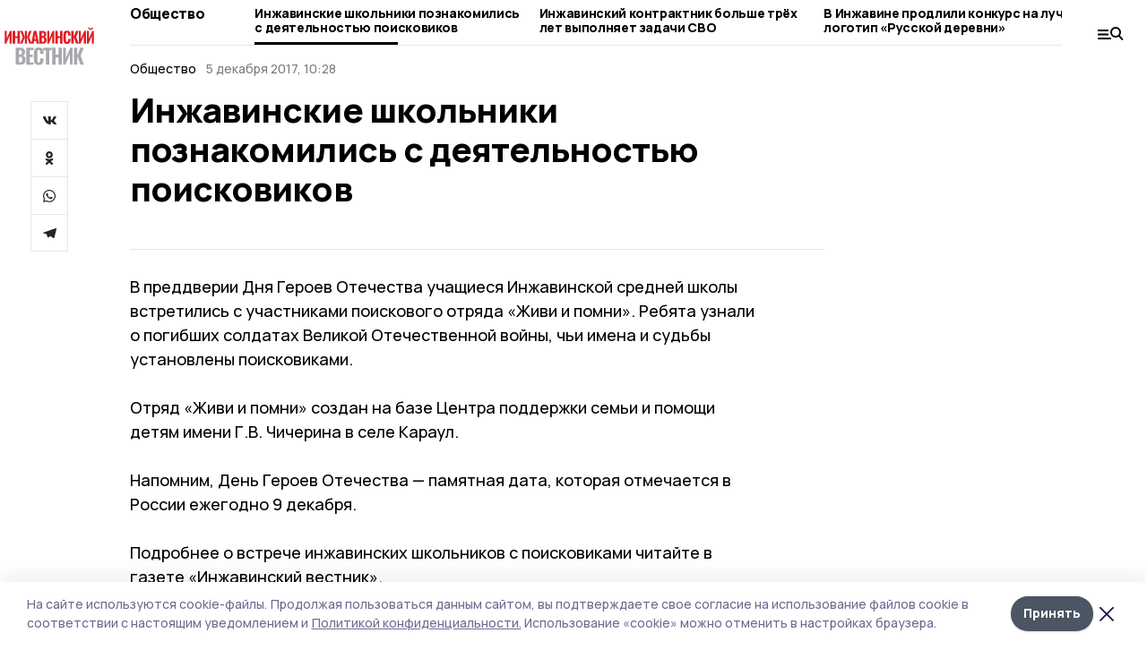

--- FILE ---
content_type: application/javascript; charset=UTF-8
request_url: https://gazetainzhavino.ru/_nuxt/2eeaf0c.js
body_size: 1994
content:
!function(e){function r(data){for(var r,n,o=data[0],d=data[1],l=data[2],i=0,h=[];i<o.length;i++)n=o[i],Object.prototype.hasOwnProperty.call(c,n)&&c[n]&&h.push(c[n][0]),c[n]=0;for(r in d)Object.prototype.hasOwnProperty.call(d,r)&&(e[r]=d[r]);for(v&&v(data);h.length;)h.shift()();return f.push.apply(f,l||[]),t()}function t(){for(var e,i=0;i<f.length;i++){for(var r=f[i],t=!0,n=1;n<r.length;n++){var d=r[n];0!==c[d]&&(t=!1)}t&&(f.splice(i--,1),e=o(o.s=r[0]))}return e}var n={},c={120:0},f=[];function o(r){if(n[r])return n[r].exports;var t=n[r]={i:r,l:!1,exports:{}};return e[r].call(t.exports,t,t.exports,o),t.l=!0,t.exports}o.e=function(e){var r=[],t=c[e];if(0!==t)if(t)r.push(t[2]);else{var n=new Promise((function(r,n){t=c[e]=[r,n]}));r.push(t[2]=n);var f,script=document.createElement("script");script.charset="utf-8",script.timeout=120,o.nc&&script.setAttribute("nonce",o.nc),script.src=function(e){return o.p+""+{0:"5ee2f72",1:"8d8d017",2:"697f8a0",3:"eeb2710",4:"c389a09",5:"03b037d",6:"1452b4e",7:"1be3cc5",8:"437aa62",9:"7e80cc1",10:"0ab8854",13:"5da1846",14:"904815d",15:"40d87ff",16:"d8f6c0c",17:"6b1ec38",18:"8d58cc3",19:"1fe78f3",20:"d84e61f",21:"bd89ea8",22:"1036b34",23:"b94314d",24:"1d17ce8",25:"30f3a12",26:"5263f9f",27:"ac73912",28:"81a8df0",29:"d503654",30:"0ac1592",31:"47d13f3",32:"3701220",33:"258583b",34:"1291ce0",35:"f93e682",36:"5ca22bc",37:"8b176e0",38:"55940a8",39:"c866983",40:"12ee6cc",41:"f4ca4a7",42:"7637f24",43:"3935893",44:"77cf4d7",45:"6b78280",46:"123a194",47:"e897569",48:"540eb39",49:"a7fda77",50:"36daf38",51:"84eb789",52:"cb0e120",53:"45b20ba",54:"f6b05d7",55:"80cfd6a",56:"5ce67c6",57:"2f6b995",58:"1bce328",59:"8825bbf",60:"394dc09",61:"90de398",62:"6ce7e7c",63:"a0b2dcd",64:"d434d07",65:"555cf17",66:"37d360b",67:"c249ab4",68:"1c3110e",69:"ab39fd6",70:"c14f9e2",71:"58c13e2",72:"94fa629",73:"34f2bdf",74:"1714905",75:"420d4fb",76:"6f0dff4",77:"4a2f6c7",78:"4e0037e",79:"a66eb90",80:"d12f847",81:"b0e1092",82:"a953639",83:"6441b81",84:"b5f54e6",85:"43d99a1",86:"37b4490",87:"1022bb4",88:"765a441",89:"85911d7",90:"1c5a720",91:"2d6a846",92:"1c90b7e",93:"1ec1443",94:"ede86ab",95:"269a6f1",96:"deb27e1",97:"27e8d66",98:"b6612ca",99:"41e6363",100:"e799af4",101:"58be880",102:"fe0a369",103:"652bbdd",104:"4a2107d",105:"28df49b",106:"50d80fb",107:"01b1d30",108:"1ff556e",109:"8b95bce",110:"4c71d7e",111:"46dd830",112:"848260a",113:"654e921",114:"7fa8d9b",115:"f74abde",116:"0274c24",117:"78cd59f",118:"267ecc7",119:"bfb4d4e",122:"fa0760c",123:"675d66b",124:"359c1c3"}[e]+".js"}(e);var d=new Error;f=function(r){script.onerror=script.onload=null,clearTimeout(l);var t=c[e];if(0!==t){if(t){var n=r&&("load"===r.type?"missing":r.type),f=r&&r.target&&r.target.src;d.message="Loading chunk "+e+" failed.\n("+n+": "+f+")",d.name="ChunkLoadError",d.type=n,d.request=f,t[1](d)}c[e]=void 0}};var l=setTimeout((function(){f({type:"timeout",target:script})}),12e4);script.onerror=script.onload=f,document.head.appendChild(script)}return Promise.all(r)},o.m=e,o.c=n,o.d=function(e,r,t){o.o(e,r)||Object.defineProperty(e,r,{enumerable:!0,get:t})},o.r=function(e){"undefined"!=typeof Symbol&&Symbol.toStringTag&&Object.defineProperty(e,Symbol.toStringTag,{value:"Module"}),Object.defineProperty(e,"__esModule",{value:!0})},o.t=function(e,r){if(1&r&&(e=o(e)),8&r)return e;if(4&r&&"object"==typeof e&&e&&e.__esModule)return e;var t=Object.create(null);if(o.r(t),Object.defineProperty(t,"default",{enumerable:!0,value:e}),2&r&&"string"!=typeof e)for(var n in e)o.d(t,n,function(r){return e[r]}.bind(null,n));return t},o.n=function(e){var r=e&&e.__esModule?function(){return e.default}:function(){return e};return o.d(r,"a",r),r},o.o=function(object,e){return Object.prototype.hasOwnProperty.call(object,e)},o.p="/_nuxt/",o.oe=function(e){throw console.error(e),e};var d=window.webpackJsonp=window.webpackJsonp||[],l=d.push.bind(d);d.push=r,d=d.slice();for(var i=0;i<d.length;i++)r(d[i]);var v=l;t()}([]);

--- FILE ---
content_type: image/svg+xml
request_url: https://api.top68.ru/attachments/6eea165e9ede93c6b6cb607a160b9778988b0081/store/ecc973f9a0cf43207f3c69793294839707906f9aff9aab33c3009f5f47c3/inzhavinskiyvest_d.svg
body_size: 4882
content:
<svg width="87" height="37" viewBox="0 0 87 37" fill="none" xmlns="http://www.w3.org/2000/svg">
<path d="M0.114434 3.85H2.09443V11.125L5.30443 3.85H6.92443V16H4.91443V8.605L1.67443 16H0.114434V3.85ZM7.91561 3.85H10.3906V8.83H12.5356V3.85H15.0106V16H12.5356V10.615H10.3906V16H7.91561V3.85ZM17.7351 9.865L15.2451 3.85H17.5551L19.7151 9.565H19.8351V3.85H21.8151V9.565H21.9351L24.0801 3.85H26.4051L23.9001 9.865L26.5251 16H24.2601L21.9351 10.06H21.8151V16H19.8351V10.06H19.7001L17.3751 16H15.1251L17.7351 9.865ZM28.3484 3.85H31.0934L33.4334 16H31.1534L30.7034 13.33H28.7834L28.3184 16H25.9934L28.3484 3.85ZM30.4634 11.8L29.7284 6.91L29.0084 11.8H30.4634ZM33.7647 3.85H36.8547C38.0347 3.85 38.9497 4.08 39.5997 4.54C40.2497 4.99 40.5747 5.81 40.5747 7C40.5747 7.72 40.4197 8.29 40.1097 8.71C39.8097 9.12 39.3747 9.375 38.8047 9.475C39.5147 9.575 40.0447 9.875 40.3947 10.375C40.7547 10.875 40.9347 11.56 40.9347 12.43C40.9347 14.81 39.7547 16 37.3947 16H33.7647V3.85ZM36.8547 8.755C37.4547 8.755 37.8647 8.62 38.0847 8.35C38.3047 8.08 38.4147 7.65 38.4147 7.06C38.4147 6.52 38.2747 6.135 37.9947 5.905C37.7147 5.665 37.2797 5.545 36.6897 5.545H36.2247V8.755H36.8547ZM36.9297 14.26C37.5297 14.26 37.9497 14.11 38.1897 13.81C38.4397 13.51 38.5647 13.035 38.5647 12.385C38.5647 11.685 38.4347 11.185 38.1747 10.885C37.9247 10.575 37.4947 10.42 36.8847 10.42H36.2247V14.26H36.9297ZM41.5226 3.85H43.5026V11.125L46.7126 3.85H48.3326V16H46.3226V8.605L43.0826 16H41.5226V3.85ZM49.3238 3.85H51.7988V8.83H53.9438V3.85H56.4188V16H53.9438V10.615H51.7988V16H49.3238V3.85ZM60.7483 16.165C59.4583 16.165 58.5433 15.82 58.0033 15.13C57.4633 14.43 57.1933 13.425 57.1933 12.115V7.765C57.1933 6.425 57.4583 5.415 57.9883 4.735C58.5283 4.045 59.4483 3.7 60.7483 3.7C61.9883 3.7 62.8633 4.005 63.3733 4.615C63.8933 5.215 64.1533 6.08 64.1533 7.21V8.23H61.7533V7.105C61.7533 6.745 61.7333 6.455 61.6933 6.235C61.6633 6.015 61.5733 5.835 61.4233 5.695C61.2833 5.545 61.0633 5.47 60.7633 5.47C60.3133 5.47 60.0233 5.615 59.8933 5.905C59.7633 6.195 59.6983 6.62 59.6983 7.18V12.7C59.6983 13.27 59.7733 13.695 59.9233 13.975C60.0733 14.255 60.3533 14.395 60.7633 14.395C61.1833 14.395 61.4533 14.255 61.5733 13.975C61.6933 13.685 61.7533 13.26 61.7533 12.7V11.515H64.1533V12.52C64.1533 13.68 63.8983 14.58 63.3883 15.22C62.8783 15.85 61.9983 16.165 60.7483 16.165ZM64.7943 3.85H67.2693V8.785H67.6143L69.4893 3.85H71.9343L69.6843 9.565L72.0693 16H69.5343L67.6143 10.57H67.2693V16H64.7943V3.85ZM72.2732 3.85H74.2532V11.125L77.4632 3.85H79.0832V16H77.0732V8.605L73.8332 16H72.2732V3.85ZM80.0744 3.85H82.0544V11.125L85.2644 3.85H86.8844V16H84.8744V8.605L81.6344 16H80.0744V3.85ZM83.6594 2.89C82.9494 2.89 82.3894 2.69 81.9794 2.29C81.5794 1.89 81.3794 1.33 81.3794 0.61H82.6694C82.6694 0.99 82.7444 1.27 82.8944 1.45C83.0444 1.62 83.2994 1.705 83.6594 1.705C84.0094 1.705 84.2594 1.615 84.4094 1.435C84.5694 1.255 84.6494 0.98 84.6494 0.61H85.9244C85.9244 1.33 85.7244 1.89 85.3244 2.29C84.9244 2.69 84.3694 2.89 83.6594 2.89Z" fill="#E01F26"/>
<path d="M10.8884 19.8H15.0084C16.5817 19.8 17.8017 20.1067 18.6684 20.72C19.535 21.32 19.9684 22.4133 19.9684 24C19.9684 24.96 19.7617 25.72 19.3484 26.28C18.9484 26.8267 18.3684 27.1667 17.6084 27.3C18.555 27.4333 19.2617 27.8333 19.7284 28.5C20.2084 29.1667 20.4484 30.08 20.4484 31.24C20.4484 34.4133 18.875 36 15.7284 36H10.8884V19.8ZM15.0084 26.34C15.8084 26.34 16.355 26.16 16.6484 25.8C16.9417 25.44 17.0884 24.8667 17.0884 24.08C17.0884 23.36 16.9017 22.8467 16.5284 22.54C16.155 22.22 15.575 22.06 14.7884 22.06H14.1684V26.34H15.0084ZM15.1084 33.68C15.9084 33.68 16.4684 33.48 16.7884 33.08C17.1217 32.68 17.2884 32.0467 17.2884 31.18C17.2884 30.2467 17.115 29.58 16.7684 29.18C16.435 28.7667 15.8617 28.56 15.0484 28.56H14.1684V33.68H15.1084ZM21.1923 19.8H28.2523V22.08H24.4723V26.38H27.3923V28.68H24.4723V33.76H28.2923V36H21.1923V19.8ZM33.2813 36.22C31.5613 36.22 30.3413 35.76 29.6213 34.84C28.9013 33.9067 28.5413 32.5667 28.5413 30.82V25.02C28.5413 23.2333 28.8947 21.8867 29.6013 20.98C30.3213 20.06 31.548 19.6 33.2813 19.6C34.9347 19.6 36.1013 20.0067 36.7813 20.82C37.4747 21.62 37.8213 22.7733 37.8213 24.28V25.64H34.6213V24.14C34.6213 23.66 34.5947 23.2733 34.5413 22.98C34.5013 22.6867 34.3813 22.4467 34.1813 22.26C33.9947 22.06 33.7013 21.96 33.3013 21.96C32.7013 21.96 32.3147 22.1533 32.1413 22.54C31.968 22.9267 31.8813 23.4933 31.8813 24.24V31.6C31.8813 32.36 31.9813 32.9267 32.1813 33.3C32.3813 33.6733 32.7547 33.86 33.3013 33.86C33.8613 33.86 34.2213 33.6733 34.3813 33.3C34.5413 32.9133 34.6213 32.3467 34.6213 31.6V30.02H37.8213V31.36C37.8213 32.9067 37.4813 34.1067 36.8013 34.96C36.1213 35.8 34.948 36.22 33.2813 36.22ZM40.156 22.24H37.656V19.8H45.936V22.24H43.476V36H40.156V22.24ZM46.2455 19.8H49.5455V26.44H52.4055V19.8H55.7055V36H52.4055V28.82H49.5455V36H46.2455V19.8ZM57.0182 19.8H59.6582V29.5L63.9382 19.8H66.0982V36H63.4182V26.14L59.0982 36H57.0182V19.8ZM67.4198 19.8H70.7198V26.38H71.1798L73.6798 19.8H76.9398L73.9398 27.42L77.1198 36H73.7398L71.1798 28.76H70.7198V36H67.4198V19.8Z" fill="#A8A9AC"/>
</svg>
